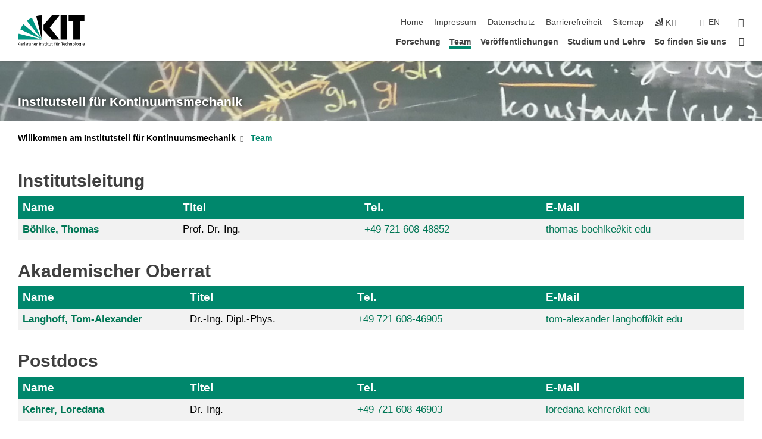

--- FILE ---
content_type: text/html; charset=UTF-8
request_url: https://www.itm.kit.edu/cm/287.php?sort_table=3970&sort_field=titel&sort_order=SORT_ASC
body_size: 10983
content:
<!DOCTYPE html>
<html class="no-js" lang="de-de">

    <head><!-- PageID 287 -->        <meta charset="utf-8">
<meta http-equiv="X-UA-Compatible" content="IE=edge">
<meta name="format-detection" content="telephone=no">
<meta name="viewport" content="width=device-width, initial-scale=1.0">
<meta name="theme-color" content="#009682">
<link rel="search" type="application/opensearchdescription+xml" href="https://www.kit.edu/opensearch.xml" title="KIT Search" />

<link rel="stylesheet" href="https://static.scc.kit.edu/fancybox/dist/jquery.fancybox.min.css" />
<link rel="stylesheet" href="https://static.scc.kit.edu/kit-2020/fontawesome/css/all.min.css">

<link rel="stylesheet" type="text/css" href="/cm/1054.php" />

<link rel="stylesheet" type="text/css" href="/cm/1049.php.css">
            







<link rel="alternate" href="/cm/287.php" hreflang="de-DE">
<link rel="alternate" href="/cm/english/287.php" hreflang="en-US">
<meta name="author" content="Ariane van Elst" />
<meta name="DC.Creator" content="Ariane van Elst" />
<meta name="DC.Date" content="04.12.2025 15:19" />
<meta name="DC.Publisher" content="Ariane van Elst" />
<meta name="DC.Contributor" content="Ariane van Elst" />
<meta name="DC.Identifier" content="" />
<meta name="DC.Language" content="de-de" />
<meta name="DC.Relation" content="" />
<meta name="DC.Type" content="Text" />
<meta name="DC.Format" content="text/html" />
<meta name="DC.Coverage" content="KIT" />
<meta name="DC.Rights" content="Alle Rechte liegen beim Autor siehe Impressum" />

    <meta name="description" content="" />
    <meta name="Keywords" content="" />
    <!-- <meta http-equiv="cleartype" content="on" /> -->
    

<meta name="KIT.visibility" content="external" />
<link rel="shortcut icon" type="image/x-icon" href="/cm/img/ITM_Logo_Icon.ico" />










<script src="https://static.scc.kit.edu/kit-2020/js/legacy-compat.js"></script>
<script src="https://static.scc.kit.edu/kit-2020/js/jquery-3.4.1.min.js"></script>
<script src="https://static.scc.kit.edu/kit-2020/js/main.js"></script>
<script src="https://static.scc.kit.edu/kit-2020/js/kit.js"></script>
<script src="https://static.scc.kit.edu/fancybox/dist/jquery.fancybox.min.js"></script>


    <base target="_top" />
    <script src="/cm/1053.js"></script>







<a name="top" id="top"></a>
 
        
        <script>document.documentElement.classList.remove('no-js');</script>
        <meta name="projguid" content="BBE60AD8F5414A79917756281C4B7886" />
        <meta name="pageguid" content="F64AFC2F699044AAA82A61DB42B25F57" />
        <meta name="is_public" content="true" />
                
        
                
                        <meta name="DC.Title" content="Team" /><title>Team</title>        
        
    </head>
    <body  class="oe-page" vocab="http://schema.org/" typeof="WebPage">
        
        

    
    
    
    
    
    
    
    
    
    
    
    
    
    
    
    
    
    
    
    
    
    
    
    
    
    
    
    
    
        <header class="page-header">
            <div class="content-wrap">
            
                <div class="logo"><a href="https://www.kit.edu" title="KIT-Homepage"><svg xmlns="http://www.w3.org/2000/svg" viewBox="0 0 196.18 90.32" width="196.18px" height="90.32px" x="0px" y="0px" role="img" aria-labelledby="kit-logo-alt-title">
  <title id="kit-logo-alt-title">KIT - Karlsruher Institut für Technologie</title>
<defs>
<style>.cls-1,.cls-2,.cls-3{fill-rule:evenodd;}.cls-2{fill:#fff;}.cls-3{fill:#009682;}</style></defs>
<path class="cls-1" d="M195.75.47h-46.3V16.23H163V70.59h19.22V16.23h13.54V.47ZM144.84,70.52H125.62V.47h19.22V70.52Zm-22.46,0H101L75.58,43.23V27.61L100.2.39h22L93.87,35.67l28.51,34.85Z" transform="translate(0 -0.39)"></path>
<polygon class="cls-2" points="70.97 70.13 70.97 70.13 70.97 70.13 70.97 70.13 70.97 70.13"></polygon>
<polygon class="cls-2" points="70.97 70.13 70.97 70.13 70.97 70.13 70.97 70.13 70.97 70.13"></polygon>
<path class="cls-3" d="M16.18,26.1A68.63,68.63,0,0,0,6.89,40.71L71,70.52,16.18,26.1Z" transform="translate(0 -0.39)"></path>
<path class="cls-3" d="M71,70.52,41.09,7A69.32,69.32,0,0,0,26.4,16L71,70.52Z" transform="translate(0 -0.39)"></path>
<path class="cls-1" d="M71,70.52,71,.47h-.58a70.22,70.22,0,0,0-16.55,2L71,70.52Z" transform="translate(0 -0.39)"></path>
<polygon class="cls-2" points="70.97 70.13 70.97 70.13 70.97 70.13 70.97 70.13 70.97 70.13 70.97 70.13"></polygon>
<polygon class="cls-2" points="70.97 70.13 70.97 70.13 70.97 70.13 70.97 70.13 70.97 70.13 70.97 70.13"></polygon>
<path class="cls-3" d="M2.28,53.38A70.75,70.75,0,0,0,.05,70.52H71L2.28,53.38Z" transform="translate(0 -0.39)"></path>

<g class="logo-text">

<polygon points="0 87.54 1.25 87.54 1.25 83.28 5.13 87.54 6.95 87.54 2.53 82.95 6.63 78.83 4.97 78.83 1.25 82.67 1.25 78.83 0 78.83 0 87.54 0 87.54"></polygon>
<path d="M8.44,83A2.47,2.47,0,0,1,9,82.68a2.87,2.87,0,0,1,.64-.23,3,3,0,0,1,.67-.08,1.88,1.88,0,0,1,.92.19,1,1,0,0,1,.5.55,2.5,2.5,0,0,1,.15.92H10.61a5.19,5.19,0,0,0-.77.06,4.2,4.2,0,0,0-.79.22,2.55,2.55,0,0,0-.71.38,2.05,2.05,0,0,0-.5.6,2,2,0,0,0-.19.83A2.12,2.12,0,0,0,8,87.23a1.71,1.71,0,0,0,.82.65,3.25,3.25,0,0,0,1.22.21,2.66,2.66,0,0,0,.72-.1,2.2,2.2,0,0,0,.56-.24,2.89,2.89,0,0,0,.42-.32,3.29,3.29,0,0,0,.27-.31h0v.82h1.1a1.47,1.47,0,0,1,0-.25,3.9,3.9,0,0,1,0-.4c0-.16,0-.36,0-.6V84.06a3.5,3.5,0,0,0-.26-1.46,1.78,1.78,0,0,0-.83-.88,3.09,3.09,0,0,0-1.47-.3,4.11,4.11,0,0,0-1.13.17,4.19,4.19,0,0,0-1,.43l.06,1Zm3.42,2.45a1.81,1.81,0,0,1-.2.85,1.57,1.57,0,0,1-.6.6,2,2,0,0,1-1,.22,1.23,1.23,0,0,1-.42-.07,1.5,1.5,0,0,1-.38-.19A1,1,0,0,1,9,86.55a.94.94,0,0,1-.11-.45.88.88,0,0,1,.17-.55,1.22,1.22,0,0,1,.42-.36,2.27,2.27,0,0,1,.57-.2,3.05,3.05,0,0,1,.57-.09,4.36,4.36,0,0,1,.48,0h.37l.38,0v.56Z" transform="translate(0 -0.39)"></path>
<path d="M14.94,87.94h1.18V85a4.09,4.09,0,0,1,.21-1.38,2,2,0,0,1,.6-.89,1.38,1.38,0,0,1,.92-.32,1.77,1.77,0,0,1,.32,0,2,2,0,0,1,.33.09v-1l-.23-.05-.25,0-.29,0a1.76,1.76,0,0,0-.67.15,2,2,0,0,0-.57.4,1.87,1.87,0,0,0-.42.59h0v-1h-1.1v6.37Z" transform="translate(0 -0.39)"></path>
<polygon points="19.87 87.54 21.05 87.54 21.05 78.19 19.87 78.19 19.87 87.54 19.87 87.54"></polygon>
<path d="M22.58,87.74a2.93,2.93,0,0,0,.85.28,5.46,5.46,0,0,0,.9.07,2.87,2.87,0,0,0,.83-.12,2.27,2.27,0,0,0,.71-.36,1.75,1.75,0,0,0,.49-.62,1.91,1.91,0,0,0,.19-.89,1.61,1.61,0,0,0-.15-.73,1.58,1.58,0,0,0-.4-.52,3.29,3.29,0,0,0-.53-.36l-.59-.28a4.54,4.54,0,0,1-.54-.26,1.31,1.31,0,0,1-.39-.34.8.8,0,0,1-.16-.46.71.71,0,0,1,.16-.44.89.89,0,0,1,.41-.25,1.64,1.64,0,0,1,.56-.09l.27,0,.35.07.35.11a1.06,1.06,0,0,1,.26.12l.1-1c-.23-.07-.46-.12-.69-.17a4.66,4.66,0,0,0-.77-.08,2.8,2.8,0,0,0-.88.13,1.91,1.91,0,0,0-.71.36,1.52,1.52,0,0,0-.48.61,2.06,2.06,0,0,0-.17.86,1.34,1.34,0,0,0,.15.66,1.69,1.69,0,0,0,.39.49,5.07,5.07,0,0,0,.54.36l.59.29.54.29a1.62,1.62,0,0,1,.39.33.64.64,0,0,1,.15.43.79.79,0,0,1-.39.71,1.32,1.32,0,0,1-.39.15,1.48,1.48,0,0,1-.41,0,2.58,2.58,0,0,1-.43,0,3.06,3.06,0,0,1-.53-.15,2.59,2.59,0,0,1-.5-.25l-.07,1Z" transform="translate(0 -0.39)"></path>
<path d="M27.9,87.94h1.17V85a4.34,4.34,0,0,1,.22-1.38,1.9,1.9,0,0,1,.6-.89,1.38,1.38,0,0,1,.92-.32,1.77,1.77,0,0,1,.32,0,2,2,0,0,1,.33.09v-1l-.23-.05-.25,0-.3,0a1.76,1.76,0,0,0-.66.15,2.23,2.23,0,0,0-.58.4,2.26,2.26,0,0,0-.42.59h0v-1H27.9v6.37Z" transform="translate(0 -0.39)"></path>
<path d="M38.31,81.57H37.14v3A4.35,4.35,0,0,1,37,85.58a2.31,2.31,0,0,1-.35.83,1.72,1.72,0,0,1-.6.54,1.8,1.8,0,0,1-.87.19,1.31,1.31,0,0,1-.8-.29A1.37,1.37,0,0,1,34,86.1a4.37,4.37,0,0,1-.12-1.23v-3.3H32.68v3.79a3.94,3.94,0,0,0,.25,1.46,1.93,1.93,0,0,0,.79.94,2.5,2.5,0,0,0,1.35.33,2.7,2.7,0,0,0,.85-.14,2.24,2.24,0,0,0,.73-.4,1.76,1.76,0,0,0,.5-.62h0v1h1.13V81.57Z" transform="translate(0 -0.39)"></path>
<path d="M40.23,87.94h1.18V85a4.93,4.93,0,0,1,.11-1.06,2.84,2.84,0,0,1,.35-.83,1.67,1.67,0,0,1,.61-.54,2.06,2.06,0,0,1,.86-.19,1.34,1.34,0,0,1,.81.29,1.44,1.44,0,0,1,.42.75,5.32,5.32,0,0,1,.12,1.23v3.3h1.17V84.16a3.62,3.62,0,0,0-.25-1.47,2,2,0,0,0-.78-.94,2.69,2.69,0,0,0-1.35-.33,2.75,2.75,0,0,0-1.2.28,2.19,2.19,0,0,0-.85.78h0v-3.9H40.23v9.36Z" transform="translate(0 -0.39)"></path>
<path d="M52.67,86.5a2,2,0,0,1-.32.2,3.63,3.63,0,0,1-.48.21,3.41,3.41,0,0,1-.57.16,2.44,2.44,0,0,1-.59.07,2.15,2.15,0,0,1-.8-.15,2.29,2.29,0,0,1-.67-.44,2.1,2.1,0,0,1-.46-.67,2.2,2.2,0,0,1-.17-.86h4.54A5.88,5.88,0,0,0,53,83.59a3.41,3.41,0,0,0-.46-1.14,2.26,2.26,0,0,0-.87-.75,3.11,3.11,0,0,0-1.33-.28,3.21,3.21,0,0,0-1.23.24,2.74,2.74,0,0,0-.94.67,2.87,2.87,0,0,0-.6,1,4.05,4.05,0,0,0-.22,1.29,4.87,4.87,0,0,0,.2,1.42,2.85,2.85,0,0,0,.6,1.08,2.59,2.59,0,0,0,1,.7,3.87,3.87,0,0,0,1.47.25,5.64,5.64,0,0,0,.89-.07,5.74,5.74,0,0,0,.63-.16l.49-.18V86.5Zm-4.06-2.36a2.9,2.9,0,0,1,.14-.62,2,2,0,0,1,.32-.57,1.51,1.51,0,0,1,.51-.42,1.84,1.84,0,0,1,.74-.16,1.74,1.74,0,0,1,.67.14,1.36,1.36,0,0,1,.5.38,1.57,1.57,0,0,1,.31.57,2.15,2.15,0,0,1,.11.68Z" transform="translate(0 -0.39)"></path>
<path d="M54.65,87.94h1.18V85A4.09,4.09,0,0,1,56,83.66a2,2,0,0,1,.61-.89,1.33,1.33,0,0,1,.91-.32,1.77,1.77,0,0,1,.32,0,2,2,0,0,1,.33.09v-1L58,81.46l-.24,0-.3,0a1.76,1.76,0,0,0-.67.15,2,2,0,0,0-.57.4,1.87,1.87,0,0,0-.42.59h0v-1h-1.1v6.37Z" transform="translate(0 -0.39)"></path>
<polygon points="63.02 87.54 64.26 87.54 64.26 78.83 63.02 78.83 63.02 87.54 63.02 87.54"></polygon>
<path d="M66.3,87.94h1.17V85a4.35,4.35,0,0,1,.12-1.06,2.39,2.39,0,0,1,.35-.83,1.72,1.72,0,0,1,.6-.54,2.14,2.14,0,0,1,.87-.19,1.28,1.28,0,0,1,.8.29,1.37,1.37,0,0,1,.42.75,4.78,4.78,0,0,1,.13,1.23v3.3h1.17V84.16a3.8,3.8,0,0,0-.25-1.47,2,2,0,0,0-.78-.94,2.76,2.76,0,0,0-1.36-.33,2.7,2.7,0,0,0-.85.14A2.58,2.58,0,0,0,68,82a1.88,1.88,0,0,0-.5.62h0v-1H66.3v6.37Z" transform="translate(0 -0.39)"></path>
<path d="M73.32,87.74a2.83,2.83,0,0,0,.85.28,5.26,5.26,0,0,0,.89.07,2.82,2.82,0,0,0,.83-.12,2.27,2.27,0,0,0,.71-.36,1.9,1.9,0,0,0,.5-.62,2,2,0,0,0,.18-.89,1.61,1.61,0,0,0-.15-.73,1.69,1.69,0,0,0-.39-.52,3.38,3.38,0,0,0-.54-.36l-.59-.28c-.19-.08-.37-.17-.54-.26a1.45,1.45,0,0,1-.39-.34.73.73,0,0,1-.15-.46.65.65,0,0,1,.15-.44,1,1,0,0,1,.41-.25,1.69,1.69,0,0,1,.56-.09l.27,0,.35.07a2.89,2.89,0,0,1,.35.11,1.14,1.14,0,0,1,.27.12l.1-1c-.23-.07-.47-.12-.7-.17a4.55,4.55,0,0,0-.77-.08,2.8,2.8,0,0,0-.88.13,1.91,1.91,0,0,0-.71.36,1.72,1.72,0,0,0-.48.61,2.06,2.06,0,0,0-.17.86,1.34,1.34,0,0,0,.15.66,1.57,1.57,0,0,0,.4.49,4.1,4.1,0,0,0,.53.36l.59.29c.2.1.38.19.54.29a1.44,1.44,0,0,1,.39.33.71.71,0,0,1,.16.43.83.83,0,0,1-.12.43.75.75,0,0,1-.28.28,1.32,1.32,0,0,1-.39.15,1.48,1.48,0,0,1-.41,0,2.58,2.58,0,0,1-.43,0,2.74,2.74,0,0,1-.52-.15,3,3,0,0,1-.51-.25l-.06,1Z" transform="translate(0 -0.39)"></path>
<path d="M82,81.57H80.33V79.73l-1.17.37v1.47H77.72v1h1.44v3.72a2.07,2.07,0,0,0,.24,1.05,1.45,1.45,0,0,0,.67.6,2.55,2.55,0,0,0,1.05.2,2.35,2.35,0,0,0,.54-.06l.46-.12v-1a1.7,1.7,0,0,1-.33.15,1.37,1.37,0,0,1-.47.07,1,1,0,0,1-.5-.13.92.92,0,0,1-.35-.38,1.33,1.33,0,0,1-.14-.63V82.52H82v-1Z" transform="translate(0 -0.39)"></path>
<path d="M83.57,87.94h1.17V81.57H83.57v6.37Zm1.24-9.11H83.49v1.32h1.32V78.83Z" transform="translate(0 -0.39)"></path>
<path d="M90.19,81.57H88.51V79.73l-1.17.37v1.47H85.9v1h1.44v3.72a2.07,2.07,0,0,0,.24,1.05,1.4,1.4,0,0,0,.67.6,2.55,2.55,0,0,0,1,.2,2.42,2.42,0,0,0,.54-.06l.45-.12v-1a1.43,1.43,0,0,1-.79.22A.93.93,0,0,1,89,87a.86.86,0,0,1-.35-.38,1.33,1.33,0,0,1-.14-.63V82.52h1.68v-1Z" transform="translate(0 -0.39)"></path>
<path d="M97.22,81.57H96.05v3a4.35,4.35,0,0,1-.12,1.06,2.31,2.31,0,0,1-.35.83A1.72,1.72,0,0,1,95,87a1.8,1.8,0,0,1-.87.19,1.33,1.33,0,0,1-.8-.29,1.37,1.37,0,0,1-.42-.75,4.37,4.37,0,0,1-.12-1.23v-3.3H91.59v3.79a3.94,3.94,0,0,0,.25,1.46,2,2,0,0,0,.79.94,2.5,2.5,0,0,0,1.35.33,2.7,2.7,0,0,0,.85-.14,2.24,2.24,0,0,0,.73-.4,1.76,1.76,0,0,0,.5-.62h0v1h1.13V81.57Z" transform="translate(0 -0.39)"></path>
<path d="M102.53,81.57h-1.69V79.73l-1.17.37v1.47H98.23v1h1.44v3.72a2.07,2.07,0,0,0,.24,1.05,1.45,1.45,0,0,0,.67.6,2.59,2.59,0,0,0,1,.2,2.35,2.35,0,0,0,.54-.06l.46-.12v-1a1.7,1.7,0,0,1-.33.15,1.33,1.33,0,0,1-.47.07,1,1,0,0,1-.5-.13,1,1,0,0,1-.35-.38,1.33,1.33,0,0,1-.14-.63V82.52h1.69v-1Z" transform="translate(0 -0.39)"></path>
<path d="M108.16,87.94h1.17V82.52H111v-1h-1.69v-.68a3.7,3.7,0,0,1,0-.6,1.23,1.23,0,0,1,.15-.48.81.81,0,0,1,.34-.32,1.48,1.48,0,0,1,.61-.11h.3l.26.06,0-1-.37,0-.42,0a2.69,2.69,0,0,0-1.06.18,1.49,1.49,0,0,0-.66.52,2.13,2.13,0,0,0-.32.8,5,5,0,0,0-.09,1.06v.58h-1.5v1h1.5v5.42Z" transform="translate(0 -0.39)"></path>
<path d="M113.39,80.6h1.17V79.35h-1.17V80.6Zm2,0h1.17V79.35h-1.17V80.6Zm2.37,1h-1.18v3a4.37,4.37,0,0,1-.11,1.06,2.5,2.5,0,0,1-.35.83,1.67,1.67,0,0,1-.61.54,1.79,1.79,0,0,1-.86.19,1.34,1.34,0,0,1-.81-.29,1.51,1.51,0,0,1-.42-.75,5.26,5.26,0,0,1-.12-1.23v-3.3h-1.17v3.79a3.75,3.75,0,0,0,.25,1.46,2,2,0,0,0,.78.94,2.5,2.5,0,0,0,1.35.33,2.72,2.72,0,0,0,.86-.14,2.47,2.47,0,0,0,.73-.4,1.88,1.88,0,0,0,.5-.62h0v1h1.14V81.57Z" transform="translate(0 -0.39)"></path>
<path d="M119.73,87.94h1.17V85a4.34,4.34,0,0,1,.22-1.38,1.9,1.9,0,0,1,.6-.89,1.38,1.38,0,0,1,.92-.32,1.77,1.77,0,0,1,.32,0,2,2,0,0,1,.33.09v-1l-.24-.05-.24,0-.3,0a1.76,1.76,0,0,0-.66.15,2.23,2.23,0,0,0-.58.4,2.26,2.26,0,0,0-.42.59h0v-1h-1.1v6.37Z" transform="translate(0 -0.39)"></path>
<polygon points="129.83 87.54 131.08 87.54 131.08 79.93 133.78 79.93 133.78 78.83 127.12 78.83 127.12 79.93 129.83 79.93 129.83 87.54 129.83 87.54"></polygon>
<path d="M138.8,86.5a1.52,1.52,0,0,1-.31.2,3.63,3.63,0,0,1-.48.21,3.41,3.41,0,0,1-.57.16,2.46,2.46,0,0,1-.6.07,2.09,2.09,0,0,1-.79-.15,2.16,2.16,0,0,1-.67-.44,2,2,0,0,1-.46-.67,2.2,2.2,0,0,1-.17-.86h4.54a7.08,7.08,0,0,0-.14-1.43,3.23,3.23,0,0,0-.47-1.14,2.23,2.23,0,0,0-.86-.75,3.13,3.13,0,0,0-1.34-.28,3.16,3.16,0,0,0-1.22.24,2.65,2.65,0,0,0-.94.67,2.75,2.75,0,0,0-.61,1,3.79,3.79,0,0,0-.21,1.29,4.56,4.56,0,0,0,.2,1.42,2.85,2.85,0,0,0,.6,1.08,2.52,2.52,0,0,0,1,.7,3.81,3.81,0,0,0,1.46.25,4.67,4.67,0,0,0,1.53-.23l.48-.18V86.5Zm-4.05-2.36a2.9,2.9,0,0,1,.14-.62,1.78,1.78,0,0,1,.32-.57,1.51,1.51,0,0,1,.51-.42,1.8,1.8,0,0,1,.74-.16,1.74,1.74,0,0,1,.67.14,1.45,1.45,0,0,1,.5.38,1.74,1.74,0,0,1,.31.57,2.15,2.15,0,0,1,.1.68Z" transform="translate(0 -0.39)"></path>
<path d="M144.93,81.67l-.41-.12a4,4,0,0,0-.5-.09,4.75,4.75,0,0,0-.51,0,3.75,3.75,0,0,0-1.33.25,3.06,3.06,0,0,0-1,.69,3,3,0,0,0-.66,1.06,3.59,3.59,0,0,0-.23,1.34,3.73,3.73,0,0,0,.23,1.29,3.2,3.2,0,0,0,.67,1,3.05,3.05,0,0,0,1,.72,3.35,3.35,0,0,0,1.32.27l.46,0a3,3,0,0,0,.51-.08,2.24,2.24,0,0,0,.5-.16l-.08-1a3,3,0,0,1-.4.2,3.6,3.6,0,0,1-.44.12,2.15,2.15,0,0,1-.43,0,2.24,2.24,0,0,1-.8-.14,1.69,1.69,0,0,1-.59-.37,1.93,1.93,0,0,1-.41-.54,2.54,2.54,0,0,1-.24-.65,3.23,3.23,0,0,1-.08-.68,2.91,2.91,0,0,1,.14-.89,2.41,2.41,0,0,1,.4-.76,1.87,1.87,0,0,1,.64-.54,2,2,0,0,1,.87-.2,2.72,2.72,0,0,1,.61.07,2.81,2.81,0,0,1,.66.21l.1-1Z" transform="translate(0 -0.39)"></path>
<path d="M146.26,87.94h1.17V85a4.93,4.93,0,0,1,.11-1.06,2.61,2.61,0,0,1,.36-.83,1.64,1.64,0,0,1,.6-.54,2.07,2.07,0,0,1,.87-.19,1.33,1.33,0,0,1,.8.29,1.37,1.37,0,0,1,.42.75,4.82,4.82,0,0,1,.12,1.23v3.3h1.18V84.16a3.79,3.79,0,0,0-.26-1.47,1.91,1.91,0,0,0-.78-.94,2.8,2.8,0,0,0-2.54,0,2.13,2.13,0,0,0-.85.78h0v-3.9h-1.17v9.36Z" transform="translate(0 -0.39)"></path>
<path d="M153.81,87.94H155V85a4.35,4.35,0,0,1,.12-1.06,2.39,2.39,0,0,1,.35-.83,1.72,1.72,0,0,1,.6-.54,2.1,2.1,0,0,1,.87-.19,1.28,1.28,0,0,1,.8.29,1.37,1.37,0,0,1,.42.75,4.78,4.78,0,0,1,.13,1.23v3.3h1.17V84.16a3.8,3.8,0,0,0-.25-1.47,1.93,1.93,0,0,0-.79-.94,2.82,2.82,0,0,0-2.2-.19,2.58,2.58,0,0,0-.73.4,1.88,1.88,0,0,0-.5.62h0v-1h-1.14v6.37Z" transform="translate(0 -0.39)"></path>
<path d="M160.94,84.76a3.73,3.73,0,0,0,.23,1.29,3.2,3.2,0,0,0,.67,1,3.05,3.05,0,0,0,1,.72,3.35,3.35,0,0,0,1.32.27,3.26,3.26,0,0,0,1.31-.27,2.86,2.86,0,0,0,1-.72,3.2,3.2,0,0,0,.67-1,4,4,0,0,0,.24-1.29,3.8,3.8,0,0,0-.24-1.34,3.09,3.09,0,0,0-.65-1.06,3.21,3.21,0,0,0-1-.69,3.65,3.65,0,0,0-1.32-.25,3.75,3.75,0,0,0-1.33.25,3.28,3.28,0,0,0-1,.69,3.12,3.12,0,0,0-.66,1.06,3.8,3.8,0,0,0-.23,1.34Zm1.25,0a2.9,2.9,0,0,1,.13-.89,2.6,2.6,0,0,1,.39-.76,1.8,1.8,0,0,1,1.47-.74,1.89,1.89,0,0,1,.84.2,2,2,0,0,1,.62.54,2.6,2.6,0,0,1,.39.76,2.91,2.91,0,0,1,.14.89,3.23,3.23,0,0,1-.08.68,2.52,2.52,0,0,1-.23.65,2.07,2.07,0,0,1-.39.54,1.62,1.62,0,0,1-.55.37,1.91,1.91,0,0,1-.74.14,2,2,0,0,1-.74-.14,1.76,1.76,0,0,1-.56-.37,2.07,2.07,0,0,1-.39-.54,3,3,0,0,1-.23-.65,3.21,3.21,0,0,1-.07-.68Z" transform="translate(0 -0.39)"></path>
<polygon points="169.06 87.54 170.24 87.54 170.24 78.19 169.06 78.19 169.06 87.54 169.06 87.54"></polygon>
<path d="M171.89,84.76a3.73,3.73,0,0,0,.23,1.29,3.2,3.2,0,0,0,.67,1,3.05,3.05,0,0,0,1,.72,3.35,3.35,0,0,0,1.32.27,3.26,3.26,0,0,0,1.31-.27,2.86,2.86,0,0,0,1-.72,3.2,3.2,0,0,0,.67-1,3.73,3.73,0,0,0,.23-1.29,3.59,3.59,0,0,0-.23-1.34,3,3,0,0,0-.66-1.06,3.06,3.06,0,0,0-1-.69,3.65,3.65,0,0,0-1.32-.25,3.75,3.75,0,0,0-1.33.25,3.17,3.17,0,0,0-1,.69,3,3,0,0,0-.66,1.06,3.8,3.8,0,0,0-.23,1.34Zm1.24,0a2.91,2.91,0,0,1,.14-.89,2.6,2.6,0,0,1,.39-.76,1.93,1.93,0,0,1,.63-.54,1.89,1.89,0,0,1,.84-.2,1.93,1.93,0,0,1,.84.2,2,2,0,0,1,.62.54,2.6,2.6,0,0,1,.39.76,2.91,2.91,0,0,1,.14.89,3.23,3.23,0,0,1-.08.68,2.52,2.52,0,0,1-.23.65,2.07,2.07,0,0,1-.39.54,1.62,1.62,0,0,1-.55.37,2,2,0,0,1-1.48,0,1.66,1.66,0,0,1-.56-.37,2.07,2.07,0,0,1-.39-.54,3,3,0,0,1-.23-.65,3.23,3.23,0,0,1-.08-.68Z" transform="translate(0 -0.39)"></path>
<path d="M185.49,81.57h-1.08v1h0a1.85,1.85,0,0,0-.45-.59,1.78,1.78,0,0,0-.68-.37,3.06,3.06,0,0,0-1-.14,2.82,2.82,0,0,0-1,.2,2.69,2.69,0,0,0-.8.52,3,3,0,0,0-.56.77,3.62,3.62,0,0,0-.34.92,4.6,4.6,0,0,0-.11,1,4.16,4.16,0,0,0,.17,1.18,3,3,0,0,0,.51,1,2.4,2.4,0,0,0,.85.69,2.75,2.75,0,0,0,1.19.26,3.09,3.09,0,0,0,.8-.11,2.58,2.58,0,0,0,.74-.33,2.06,2.06,0,0,0,.59-.55h0v.63a2.58,2.58,0,0,1-.24,1.16,1.64,1.64,0,0,1-.67.75,2,2,0,0,1-1.06.27,5.6,5.6,0,0,1-.6,0,5.12,5.12,0,0,1-.54-.1l-.54-.18-.62-.26-.12,1.08a7.74,7.74,0,0,0,.89.27,4.17,4.17,0,0,0,.73.13,4.87,4.87,0,0,0,.66,0,4.24,4.24,0,0,0,1.87-.36,2.3,2.3,0,0,0,1.07-1,3.6,3.6,0,0,0,.34-1.65V81.57Zm-3,5.42a1.5,1.5,0,0,1-.74-.18,1.76,1.76,0,0,1-.56-.49,2.41,2.41,0,0,1-.35-.72,3,3,0,0,1-.12-.86,3,3,0,0,1,.07-.66,2.4,2.4,0,0,1,.21-.64,2.06,2.06,0,0,1,.35-.55,1.7,1.7,0,0,1,.5-.38,1.63,1.63,0,0,1,.64-.14,1.81,1.81,0,0,1,.82.2,1.83,1.83,0,0,1,.58.53,2.45,2.45,0,0,1,.34.79,3.56,3.56,0,0,1,.12.94,2.55,2.55,0,0,1-.14.84,2.31,2.31,0,0,1-.38.69,1.78,1.78,0,0,1-.59.46,1.66,1.66,0,0,1-.75.17Z" transform="translate(0 -0.39)"></path>
<path d="M187.57,87.94h1.17V81.57h-1.17v6.37Zm1.24-9.11h-1.32v1.32h1.32V78.83Z" transform="translate(0 -0.39)"></path>
<path d="M195.69,86.5a1.64,1.64,0,0,1-.32.2,3.13,3.13,0,0,1-.48.21,3.58,3.58,0,0,1-.56.16,2.46,2.46,0,0,1-.6.07,2.09,2.09,0,0,1-.79-.15,2.16,2.16,0,0,1-.67-.44,2,2,0,0,1-.46-.67,2.2,2.2,0,0,1-.17-.86h4.54a7.08,7.08,0,0,0-.14-1.43,3.43,3.43,0,0,0-.47-1.14,2.19,2.19,0,0,0-.87-.75,3.08,3.08,0,0,0-1.33-.28,3.25,3.25,0,0,0-1.23.24,2.7,2.7,0,0,0-.93.67,2.75,2.75,0,0,0-.61,1,3.79,3.79,0,0,0-.21,1.29,4.88,4.88,0,0,0,.19,1.42,3,3,0,0,0,.61,1.08,2.55,2.55,0,0,0,1,.7,3.9,3.9,0,0,0,1.47.25,5.44,5.44,0,0,0,.89-.07,6,6,0,0,0,.64-.16l.48-.18V86.5Zm-4.05-2.36a2.4,2.4,0,0,1,.14-.62,2,2,0,0,1,.31-.57,1.66,1.66,0,0,1,.52-.42,1.8,1.8,0,0,1,.74-.16,1.78,1.78,0,0,1,.67.14,1.45,1.45,0,0,1,.5.38,1.55,1.55,0,0,1,.3.57,2.15,2.15,0,0,1,.11.68Z" transform="translate(0 -0.39)"></path>
</g>
</svg>
 </a></div>
            
            
                <div class="navigation">
                    <button class="burger"><svg class="burger-icon" xmlns="http://www.w3.org/2000/svg" xmlns:xlink="http://www.w3.org/1999/xlink" x="0px" y="0px" viewBox="0 0 300 274.5" width="300px" height="274.5px">
    <rect class="burger-top" y="214.4" width="300" height="60.1"/>
    <rect class="burger-middle" y="107.2" width="300" height="60.1"/>
    <rect class="burger-bottom" y="0" width="300" height="60.1"/>
</svg></button>
                    <a id="logo_oe_name" href="/cm/index.php">Institutsteil für Kontinuumsmechanik</a>
                    <div class="navigation-meta">
                        <ul class="navigation-meta-links">
                            <li aria-label="Navigation überspringen"><a href="#main_content" class="skip_navigation" tabindex="1" accesskey="2">Navigation überspringen</a></li>

                            <li><a accesskey="1" title="Startseite" href="/cm/index.php">Home</a></li>
<li><a accesskey="8" href="/cm/1064.php">Impressum</a></li>

<li><a href="/cm/datenschutz.php">Datenschutz</a></li>

<li><a href="https://www.kit.edu/redirect.php?page=barriere&lang=DEU" target="\#A4636DEABB59442D84DAA4CDE1C05730">Barrierefreiheit</a></li>

<li><a accesskey="3" href="/cm/1065.php">Sitemap</a></li>

                            
                            <li><a href="https://www.kit.edu" title="KIT-Homepage"><span class="svg-icon"><svg xmlns="http://www.w3.org/2000/svg" xmlns:xlink="http://www.w3.org/1999/xlink" x="0px" y="0px" viewBox="0 0 299.4 295.7" width="299.4px" height="295.7px" role="img"><title></title><polygon points="299.3,295.7 299.3,295.6 299.3,295.6 "/><polygon points="299.3,295.6 299.3,295.6 299.3,295.6 "/><path d="M67.9,108.1c-15.6,18.9-28.8,39.6-39.3,61.7l270.6,125.9L67.9,108.1z"/><path d="M299.2,295.6L173,27.2c-22.2,10.2-43,23.1-62,38.4l188.3,230.1L299.2,295.6z"/><polygon points="299.3,295.6 299.3,295.6 299.3,295.6 299.3,295.5 "/><polygon points="299.3,295.6 299.3,295.6 299.3,295.6 299.3,295.5 "/><path d="M9.3,223.2c-6.1,23.7-9.2,48-9.3,72.5h299.2L9.3,223.2z"/><path d="M299.3,295.6l0.1-295.6c-0.8,0-1.5-0.1-2.2-0.1c-23.6,0-47,2.8-69.9,8.4L299.3,295.6L299.3,295.6z"/></svg></span><span>KIT</span></a></li>
                            
                        </ul>
                        <div class="navigation-language"><ul><li><a hreflang="en" href="/cm/english/287.php">en</a></li></ul></div>                        <div class="navigation-search">
                            <div class="search-form">
                                <form action="https://www.itm.kit.edu/cm/3614.php">
                                    <input id="meta_search_input" type="search" name="searchquery" placeholder="suchen" aria-label="suchen" size="1" required="required"/>
                                    <input name="local_search" type="hidden" value="true">                                    <button><span>suchen</span></button>
                                </form>
                            </div><a id="meta_search_label" role="switch" aria-checked="false" class="search-trigger" title="suchen" href="#"><span>suchen</span></a>
                        </div>
                                            </div>
                    <nav class="navigation-main">
                        <ul class="navigation-l1"><li class="single "><a href="/cm/288.php">Forschung</a><div class="dropdown"><ul class="navigation-breadcrumb"><li class="home"><button><span>Start</span></button></li><li><span>Forschung</span></li></ul><a class="parent" href="/cm/288.php">Forschung</a><ul class="navigation-l2"><li class=""><a href="/cm/286.php">Laborausstattung</a></li></ul></div></li><li class="active "><a href="/cm/287.php">Team</a></li><li class=""><a href="/cm/292.php">Veröffentlichungen</a></li><li class="flyout "><a href="/cm/289.php">Studium und Lehre</a><div class="dropdown"><ul class="navigation-breadcrumb"><li class="home"><button><span>Start</span></button></li><li><span>Studium und Lehre</span></li></ul><a class="parent" href="/cm/289.php">Studium und Lehre</a><ul class="navigation-l2"><li class=""><a href="/cm/5772.php">Vorlesungen</a></li><li class=""><a href="/cm/290.php">Prüfungen</a></li><li class="has-submenu "><a href="/cm/5771.php">Abschlussarbeiten</a><div class="submenu"><ul class="navigation-breadcrumb"><li class="home"><button><span>Start</span></button></li><li><button>Studium und Lehre</button></li><li><span>Abschlussarbeiten</span></li></ul><a class="parent" href="/cm/5771.php">Abschlussarbeiten</a><ul class="navigation-l3"><li class=""><a href="/cm/5742.php">Offene Bachelor-/Masterarbeiten</a></li><li class=""><a href="/cm/Bachelor_Masterarbeiten.php">Abgeschlossene Bachelor-/Masterarbeiten</a></li></ul></div></li></ul></div></li><li class=""><a href="/cm/Besucherinformation.php">So finden Sie uns</a></li><li class="home"><a href="/cm/index.php" title="Startseite"><span>Startseite</span></a></li></ul>                    </nav>
                    <ul class="side-widgets">
                        <li class="meta"><a accesskey="1" title="Startseite" href="/cm/index.php">Home</a></li>
<li class="meta"><a accesskey="8" href="/cm/1064.php">Impressum</a></li>

<li class="meta"><a href="/cm/datenschutz.php">Datenschutz</a></li>

<li class="meta"><a href="https://www.kit.edu/redirect.php?page=barriere&lang=DEU" target="\#A4636DEABB59442D84DAA4CDE1C05730">Barrierefreiheit</a></li>

<li class="meta"><a accesskey="3" href="/cm/1065.php">Sitemap</a></li>

                                                <li class="search">
                            <a id="side_widget_search_label" title="suchen"><span>suchen</span></a>
                            <div class="search-form">
                                <form action="https://www.itm.kit.edu/cm/3614.php">
                                    <input id="side_widget_search_input" type="search" name="searchquery" placeholder="suchen" aria-label="suchen" size="1" required="required"/>
                                    <input name="local_search" type="hidden" value="true">                                    <button><span>suchen</span></button>
                                </form>
                            </div>
                        </li>
                                                <li>
                            <a href="https://www.kit.edu/campusplan/?ids=10.23" target="_blank" title="Campusplan"><span class="svg-icon"><svg xmlns="http://www.w3.org/2000/svg" xmlns:xlink="http://www.w3.org/1999/xlink" x="0px" y="0px"
     viewBox="0 0 300 300" width="300px" height="300px">
<title>Campusplan</title>
<path d="M299.8,284.5l-18.7-123c-1-6.6-6.8-11.5-13.5-11.5h-70.6c15.6-28.2,29.2-57.5,29.2-75c0-41.4-34.1-75-76.1-75
    S73.9,33.6,73.9,75c0,17.5,13.5,46.8,29.2,75H32.5c-6.8,0-12.6,4.9-13.6,11.5l-18.7,123c-1.1,7.4,4,14.2,11.5,15.4
    c0.7,0.1,1.3,0.1,2,0.1h272.6c7.6,0,13.7-6,13.7-13.5C300,285.8,299.9,285.2,299.8,284.5z M150,30c25.2,0,45.7,20.1,45.7,45
    s-20.4,45-45.7,45s-45.7-20.1-45.7-45S124.8,30,150,30z M273.9,215.2l-47.4-16.4l22.1-33.8h17.7L273.9,215.2z M239.5,165l-20.3,31.3
    L178,182.1c3.4-5.4,6.8-11.2,10.3-17.1H239.5z M150,225c0,0,8.5-12.1,19.8-29.8l40.8,14.1l-31.4,48.1l-93.5-59.2l36.5-15.4
    C137.3,206.9,150,225,150,225z M45.5,165h66.1c0.9,1.6,1.9,3.2,2.8,4.7l-87,36.8l4.6-30C33,169.9,38.8,165,45.5,165L45.5,165z
     M17.8,269.5l6.2-40.8l85.6,56.3H31.4c-7.6,0-13.7-6-13.7-13.5C17.7,270.8,17.7,270.2,17.8,269.5z M268.6,285H137.1L36.5,218.9
    l40.9-17.3l104.2,66l36.5-55.9l58.4,20.1l5.7,37.6c1.1,7.4-4,14.2-11.5,15.3C270,284.9,269.3,285,268.6,285z"/>
</svg></span><span class="title">Campusplan</span></a>
                        </li>
                                            </ul>





<!-- 



Institutsteil für Kontinuumsmechanik

/cm/index.php

 -->







                </div>
            </div>
        </header>


















        <!-- Mittlere Spalte: start -->
        <main>
                                <section class="stage stage-small" role="banner"><img src="/cm/img/Zeichnung.jpg" alt="" loading="lazy" width="1920" height="140" />                <div class="content-wrap"><a href="/cm/index.php" title="Institutsteil für Kontinuumsmechanik">Institutsteil für Kontinuumsmechanik</a></div>
            </section>
                        <section class="breadcrumbs" style="display:none" role="navigation" aria-label="Breadcrumb">
                <h2 style="display:none; visibility:hidden">&nbsp;</h2>
                <div class="content-wrap">
                    <ul vocab="http://schema.org/" typeof="BreadcrumbList"><li property="itemListElement" typeof="ListItem"><a href="/cm/index.php" property="item" typeof="WebPage"><span property="name">Startseite</span></a><meta property="position" content="1"/></li><li property="itemListElement" typeof="ListItem"><a href="/cm/287.php" property="item" typeof="WebPage"><span property="name">Team</span></a><meta property="position" content="2"/></li></ul>                </div>
            </section>
            <section class="breadcrumbs-big" role="navigation" aria-label="Breadcrumb"><h2 style="display:none; visibility:hidden">&nbsp;</h2><ul class="content-wrap"><li class="list"><a href="/cm/index.php">Willkommen am Institutsteil für Kontinuumsmechanik</a><ul><li><a href="/cm/288.php">Forschung</a></li><li><a href="/cm/287.php">Team</a></li><li><a href="/cm/292.php">Veröffentlichungen</a></li><li><a href="/cm/289.php">Studium und Lehre</a></li><li><a href="/cm/Besucherinformation.php">So finden Sie uns</a></li></ul></li><li class="list last"><a href="/cm/287.php">Team</a></li></ul></section>            <div class="side-widgets-trigger"></div>
                    <section class="content-wrap" role="main" id="main_content" tabindex="-1">
                <div class="content">
                    




                    <!-- CONTENT-AREA START -->
                    
                                        
                    
                    
                    <!-- Personen-Liste: start --><!-- [348] Personen-Liste -->
<div class="KIT_section table-container full" id="text_348" data-selectorid="348">

<a id="block348" name="block348"><!-- Sprungmarke --></a>







<a tabindex="-1" param="PERSONENLISTE" href="https://www.kit.edu/vcard.php?id=PERSONENLISTE" style="display:none"></a><table id="table_348" class="collapseTable">
    <caption align="top">
Institutsleitung</caption>
<thead>    <tr>
        <th scope="col" style="width:22%" class="sort"><a class="sort" href="/cm/287.php?sort_table=348&sort_field=name&sort_order=SORT_ASC#block348">Name <i class="fas fa-sort"></i></a></th>
        <th scope="col" style="width:25%" class="sort"><a class="sort" href="/cm/287.php?sort_table=348&sort_field=titel&sort_order=SORT_ASC#block348">Titel <i class="fas fa-sort"></i></a></th>
        <th scope="col" style="width:25%" class="sort"><a class="sort" href="/cm/287.php?sort_table=348&sort_field=telefonnummer&sort_order=SORT_ASC#block348">Tel. <i class="fas fa-sort"></i></a></th>
        <th scope="col" style="width:28%" class="sort"><a href="/cm/287.php?sort_table=348&sort_field=email&sort_order=SORT_ASC#block348">E-Mail <i class="fas fa-sort"></i></a></th>
    </tr>
</thead><tbody>    <tr>
        <td class="link"><a itemprop="name" href="/cm/287_449.php">B&ouml;hlke, Thomas</a></td>
        <td class="normal" onclick="location.href='/cm/287_449.php'">Prof. Dr.-Ing. </td>
        <td class="normal" onclick="location.href='/cm/287_449.php'"><a href="tel:+4972160848852"><span itemprop="telephone">+49 721 608-48852</span></a></td>
        <td class="normal"><a rel="nofollow" href="javascript:void('the emailform is disabled!');">thomas boehlke<span class="caption where_is_it"> </span>∂<span class="caption where_is_it">does-not-exist.</span>kit edu</a></td>
   </tr>
</tbody></table>

</div>
<!-- [348] Personen-Liste --><!-- Personen-Liste: end --><!-- Personen-Liste: start --><!-- [350] Personen-Liste -->
<div class="KIT_section table-container full" id="text_350" data-selectorid="350">

<a id="block350" name="block350"><!-- Sprungmarke --></a>







<a tabindex="-1" param="PERSONENLISTE" href="https://www.kit.edu/vcard.php?id=PERSONENLISTE" style="display:none"></a><table id="table_350" class="collapseTable">
    <caption align="top">
Akademischer Oberrat</caption>
<thead>    <tr>
        <th scope="col" style="width:23%" class="sort"><a class="sort" href="/cm/287.php?sort_table=350&sort_field=name&sort_order=SORT_ASC#block350">Name <i class="fas fa-sort"></i></a></th>
        <th scope="col" style="width:23%" class="sort"><a class="sort" href="/cm/287.php?sort_table=350&sort_field=titel&sort_order=SORT_ASC#block350">Titel <i class="fas fa-sort"></i></a></th>
        <th scope="col" style="width:26%" class="sort"><a class="sort" href="/cm/287.php?sort_table=350&sort_field=telefonnummer&sort_order=SORT_ASC#block350">Tel. <i class="fas fa-sort"></i></a></th>
        <th scope="col" style="width:28%" class="sort"><a href="/cm/287.php?sort_table=350&sort_field=email&sort_order=SORT_ASC#block350">E-Mail <i class="fas fa-sort"></i></a></th>
    </tr>
</thead><tbody>    <tr>
        <td class="link"><a itemprop="name" href="/cm/287_351.php">Langhoff, Tom-Alexander</a></td>
        <td class="normal" onclick="location.href='/cm/287_351.php'">Dr.-Ing. Dipl.-Phys. </td>
        <td class="normal" onclick="location.href='/cm/287_351.php'"><a href="tel:+4972160846905"><span itemprop="telephone">+49 721 608-46905</span></a></td>
        <td class="normal"><a rel="nofollow" href="javascript:void('the emailform is disabled!');">tom-alexander langhoff<span class="caption where_is_it"> </span>∂<span class="caption where_is_it">does-not-exist.</span>kit edu</a></td>
   </tr>
</tbody></table>

</div>
<!-- [350] Personen-Liste --><!-- Personen-Liste: end --><!-- Personen-Liste: start --><!-- [4012] Personen-Liste -->
<div class="KIT_section table-container full" id="text_4012" data-selectorid="4012">

<a id="block4012" name="block4012"><!-- Sprungmarke --></a>







<a tabindex="-1" param="PERSONENLISTE" href="https://www.kit.edu/vcard.php?id=PERSONENLISTE" style="display:none"></a><table id="table_4012" class="collapseTable">
    <caption align="top">
Postdocs</caption>
<thead>    <tr>
        <th scope="col" style="width:23%" class="sort"><a class="sort" href="/cm/287.php?sort_table=4012&sort_field=name&sort_order=SORT_ASC#block4012">Name <i class="fas fa-sort"></i></a></th>
        <th scope="col" style="width:23%" class="sort"><a class="sort" href="/cm/287.php?sort_table=4012&sort_field=titel&sort_order=SORT_ASC#block4012">Titel <i class="fas fa-sort"></i></a></th>
        <th scope="col" style="width:26%" class="sort"><a class="sort" href="/cm/287.php?sort_table=4012&sort_field=telefonnummer&sort_order=SORT_ASC#block4012">Tel. <i class="fas fa-sort"></i></a></th>
        <th scope="col" style="width:28%" class="sort"><a href="/cm/287.php?sort_table=4012&sort_field=email&sort_order=SORT_ASC#block4012">E-Mail <i class="fas fa-sort"></i></a></th>
    </tr>
</thead><tbody>    <tr>
        <td class="link"><a itemprop="name" href="/cm/287_3495.php">Kehrer, Loredana</a></td>
        <td class="normal" onclick="location.href='/cm/287_3495.php'">Dr.-Ing. </td>
        <td class="normal" onclick="location.href='/cm/287_3495.php'"><a href="tel:+4972160846903"><span itemprop="telephone">+49 721 608-46903</span></a></td>
        <td class="normal"><a rel="nofollow" href="javascript:void('the emailform is disabled!');">loredana kehrer<span class="caption where_is_it"> </span>∂<span class="caption where_is_it">does-not-exist.</span>kit edu</a></td>
   </tr>
</tbody></table>

</div>
<!-- [4012] Personen-Liste --><!-- Personen-Liste: end --><!-- Personen-Liste: start --><!-- [353] Personen-Liste -->
<div class="KIT_section table-container full" id="text_353" data-selectorid="353">

<a id="block353" name="block353"><!-- Sprungmarke --></a>









<a tabindex="-1" param="PERSONENLISTE" href="https://www.kit.edu/vcard.php?id=PERSONENLISTE" style="display:none"></a><table id="table_353" class="collapseTable">
    <caption align="top">
Sekretariat</caption>
<thead>    <tr>
        <th scope="col" style="width:21%" class="sort"><a class="sort" href="/cm/287.php?sort_table=353&sort_field=name&sort_order=SORT_ASC#block353">Name <i class="fas fa-sort"></i></a></th>
        <th scope="col" style="width:26%" class="sort"><a class="sort" href="/cm/287.php?sort_table=353&sort_field=taetigkeit&sort_order=SORT_ASC#block353">Tätigkeit <i class="fas fa-sort"></i></a></th>
        <th scope="col" style="width:26%" class="sort"><a class="sort" href="/cm/287.php?sort_table=353&sort_field=telefonnummer&sort_order=SORT_ASC#block353">Tel. <i class="fas fa-sort"></i></a></th>
        <th scope="col" style="width:27%" class="sort"><a href="/cm/287.php?sort_table=353&sort_field=email&sort_order=SORT_ASC#block353">E-Mail <i class="fas fa-sort"></i></a></th>
    </tr>
</thead><tbody>    <tr>
        <td class="link"><a itemprop="name" href="/cm/287_5862.php">Bernecker-Dennig, Sabine</a></td>
        <td class="normal" onclick="location.href='/cm/287_5862.php'">Assistenz der Institutsleitung</td>
        <td class="link"><a href="tel:+4972160843796">+49 721 608-43796</a></td>
        <td class="normal"><a rel="nofollow" href="javascript:void('the emailform is disabled!');">sabine bernecker-dennig<span class="caption where_is_it"> </span>∂<span class="caption where_is_it">does-not-exist.</span>kit edu</a></td>
   </tr>
    <tr class="grey">
        <td class="link"><a itemprop="name" href="/cm/287_5005.php">van Elst, Ariane</a></td>
        <td class="normal" onclick="location.href='/cm/287_5005.php'">Assistenz der Institutsleitung</td>
        <td class="link"><a href="tel:+4972160846107">+49 721 608-46107</a></td>
        <td class="normal"><a rel="nofollow" href="javascript:void('the emailform is disabled!');">ariane vanelst<span class="caption where_is_it"> </span>∂<span class="caption where_is_it">does-not-exist.</span>kit edu</a></td>
   </tr>
</tbody></table>

</div>
<!-- [353] Personen-Liste --><!-- Personen-Liste: end --><!-- Personen-Liste: start --><!-- [3970] Personen-Liste -->
<div class="KIT_section table-container full" id="text_3970" data-selectorid="3970">

<a id="block3970" name="block3970"><!-- Sprungmarke --></a>







<a tabindex="-1" param="PERSONENLISTE" href="https://www.kit.edu/vcard.php?id=PERSONENLISTE" style="display:none"></a><table id="table_3970" class="collapseTable">
    <caption align="top">
Werkstatt</caption>
<thead>    <tr>
        <th scope="col" style="width:23%" class="sort"><a class="sort" href="/cm/287.php?sort_table=3970&sort_field=name&sort_order=SORT_ASC#block3970">Name <i class="fas fa-sort"></i></a></th>
        <th scope="col" style="width:23%" class="sort"><a class="sort" href="/cm/287.php?sort_table=3970&sort_field=titel&sort_order=SORT_DESC#block3970">Titel <i class="fas fa-sort"></i></a></th>
        <th scope="col" style="width:26%" class="sort"><a class="sort" href="/cm/287.php?sort_table=3970&sort_field=telefonnummer&sort_order=SORT_ASC#block3970">Tel. <i class="fas fa-sort"></i></a></th>
        <th scope="col" style="width:28%" class="sort"><a href="/cm/287.php?sort_table=3970&sort_field=email&sort_order=SORT_ASC#block3970">E-Mail <i class="fas fa-sort"></i></a></th>
    </tr>
</thead><tbody>    <tr>
        <td class="link"><a itemprop="name" href="/cm/287_3971.php">Baldauf, Julian</a></td>
        <td class="normal" onclick="location.href='/cm/287_3971.php'"> Staatl. gepr&uuml;fer Techniker </td>
        <td class="normal" onclick="location.href='/cm/287_3971.php'"><a href="tel:+4972160844022"><span itemprop="telephone">+49 721 608-44022</span></a></td>
        <td class="normal"><a rel="nofollow" href="javascript:void('the emailform is disabled!');">julian baldauf<span class="caption where_is_it"> </span>∂<span class="caption where_is_it">does-not-exist.</span>kit edu</a></td>
   </tr>
</tbody></table>

</div>
<!-- [3970] Personen-Liste --><!-- Personen-Liste: end --><!-- Personen-Liste: start --><!-- [358] Personen-Liste -->
<div class="KIT_section table-container full" id="text_358" data-selectorid="358">

<a id="block358" name="block358"><!-- Sprungmarke --></a>

























<a tabindex="-1" param="PERSONENLISTE" href="https://www.kit.edu/vcard.php?id=PERSONENLISTE" style="display:none"></a><table id="table_358" class="collapseTable">
    <caption align="top">
Wissenschaftlich Beschäftigte und Promovierende</caption>
<thead>    <tr>
        <th scope="col" style="width:23%" class="sort"><a class="sort" href="/cm/287.php?sort_table=358&sort_field=name&sort_order=SORT_ASC#block358">Name <i class="fas fa-sort"></i></a></th>
        <th scope="col" style="width:23%" class="sort"><a class="sort" href="/cm/287.php?sort_table=358&sort_field=titel&sort_order=SORT_ASC#block358">Titel <i class="fas fa-sort"></i></a></th>
        <th scope="col" style="width:26%" class="sort"><a class="sort" href="/cm/287.php?sort_table=358&sort_field=telefonnummer&sort_order=SORT_ASC#block358">Tel. <i class="fas fa-sort"></i></a></th>
        <th scope="col" style="width:28%" class="sort"><a href="/cm/287.php?sort_table=358&sort_field=email&sort_order=SORT_ASC#block358">E-Mail <i class="fas fa-sort"></i></a></th>
    </tr>
</thead><tbody>    <tr>
        <td class="link"><a itemprop="name" href="/cm/287_5225.php">Gisy, Johannes</a></td>
        <td class="normal" onclick="location.href='/cm/287_5225.php'">M.Sc.</td>
        <td class="link"><a href="tel:+4972160846904">+49 721 608-46904</a></td>
        <td class="normal"><a rel="nofollow" href="javascript:void('the emailform is disabled!');">johannes gisy<span class="caption where_is_it"> </span>∂<span class="caption where_is_it">does-not-exist.</span>kit edu</a></td>
   </tr>
    <tr class="grey">
        <td class="link"><a itemprop="name" href="/cm/287_5884.php">Hauschel, Vanessa</a></td>
        <td class="normal" onclick="location.href='/cm/287_5884.php'">M.Sc.</td>
        <td class="link"><a href="tel:+4972160848132">+49 721 608-48132</a></td>
        <td class="normal"><a rel="nofollow" href="javascript:void('the emailform is disabled!');">vanessa hauschel<span class="caption where_is_it"> </span>∂<span class="caption where_is_it">does-not-exist.</span>partner kit edu</a></td>
   </tr>
    <tr>
        <td class="link"><a itemprop="name" href="/cm/287_5863.php">Hille, Frederik</a></td>
        <td class="normal" onclick="location.href='/cm/287_5863.php'">M.Sc.</td>
        <td class="link"><a href="tel:+4972160844957">+49 721 608-44957</a></td>
        <td class="normal"><a rel="nofollow" href="javascript:void('the emailform is disabled!');">frederik hille<span class="caption where_is_it"> </span>∂<span class="caption where_is_it">does-not-exist.</span>kit edu</a></td>
   </tr>
    <tr class="grey">
        <td class="link"><a itemprop="name" href="/cm/287_5242.php">Huang, Yiheng</a></td>
        <td class="normal" onclick="location.href='/cm/287_5242.php'">M.Sc. </td>
        <td class="normal" onclick="location.href='/cm/287_5242.php'"><a href="tel:+4972160844956"><span itemprop="telephone">+49 721 608-44956</span></a></td>
        <td class="normal"><a rel="nofollow" href="javascript:void('the emailform is disabled!');">yiheng huang<span class="caption where_is_it"> </span>∂<span class="caption where_is_it">does-not-exist.</span>partner kit edu</a></td>
   </tr>
    <tr>
        <td class="link"><a itemprop="name" href="/cm/287_4706.php">Keursten, Johannes</a></td>
        <td class="normal" onclick="location.href='/cm/287_4706.php'">Dr.-Ing. </td>
        <td class="normal" onclick="location.href='/cm/287_4706.php'"><a href="tel:+4972160846898"><span itemprop="telephone">+49 721 608-46898</span></a></td>
        <td class="normal"><a rel="nofollow" href="javascript:void('the emailform is disabled!');">johannes keursten<span class="caption where_is_it"> </span>∂<span class="caption where_is_it">does-not-exist.</span>kit edu</a></td>
   </tr>
    <tr class="grey">
        <td class="link"><a itemprop="name" href="/cm/287_5073.php">Klein, Claudius</a></td>
        <td class="normal" onclick="location.href='/cm/287_5073.php'">M.Sc.</td>
        <td class="link"><a href="tel:+4972160846904">+49 721 608-46904</a></td>
        <td class="normal"><a rel="nofollow" href="javascript:void('the emailform is disabled!');">claudius klein<span class="caption where_is_it"> </span>∂<span class="caption where_is_it">does-not-exist.</span>kit edu</a></td>
   </tr>
    <tr>
        <td class="link"><a itemprop="name" href="/cm/287_5865.php">Lalović, Nikola</a></td>
        <td class="normal" onclick="location.href='/cm/287_5865.php'">M.Sc. M.Sc.</td>
        <td class="link"><a href="tel:+4972160848133">+49 721 608-48133</a></td>
        <td class="normal"><a rel="nofollow" href="javascript:void('the emailform is disabled!');">nikola lalovic<span class="caption where_is_it"> </span>∂<span class="caption where_is_it">does-not-exist.</span>kit edu</a></td>
   </tr>
    <tr class="grey">
        <td class="link"><a itemprop="name" href="/cm/287_4913.php">Lauff, Celine</a></td>
        <td class="normal" onclick="location.href='/cm/287_4913.php'">M.Sc.</td>
        <td class="link"><a href="tel:+4972160846900">+49 721 608-46900</a></td>
        <td class="normal"><a rel="nofollow" href="javascript:void('the emailform is disabled!');">celine lauff<span class="caption where_is_it"> </span>∂<span class="caption where_is_it">does-not-exist.</span>kit edu</a></td>
   </tr>
    <tr>
        <td class="link"><a itemprop="name" href="/cm/287_5737.php">Speichinger, Lukas</a></td>
        <td class="normal" onclick="location.href='/cm/287_5737.php'">M.Sc.</td>
        <td class="link"><a href="tel:+4972160844956">+49 721 608-44956</a></td>
        <td class="normal"><a rel="nofollow" href="javascript:void('the emailform is disabled!');">lukas speichinger<span class="caption where_is_it"> </span>∂<span class="caption where_is_it">does-not-exist.</span>kit edu</a></td>
   </tr>
    <tr class="grey">
        <td class="link"><a itemprop="name" href="/cm/287_5339.php">Zink, Thomas</a></td>
        <td class="normal" onclick="location.href='/cm/287_5339.php'">M.Sc.</td>
        <td class="link"><a href="tel:+4972160844957">+49 721 608-44957</a></td>
        <td class="normal"><a rel="nofollow" href="javascript:void('the emailform is disabled!');">thomas zink<span class="caption where_is_it"> </span>∂<span class="caption where_is_it">does-not-exist.</span>partner kit edu</a></td>
   </tr>
</tbody></table>

</div>
<!-- [358] Personen-Liste --><!-- Personen-Liste: end --><!-- Personen-Liste: start --><!-- [942] Personen-Liste -->
<div class="KIT_section table-container full" id="text_942" data-selectorid="942">

<a id="block942" name="block942"><!-- Sprungmarke --></a>



















































































































<a tabindex="-1" param="PERSONENLISTE" href="https://www.kit.edu/vcard.php?id=PERSONENLISTE" style="display:none"></a><table id="table_942" class="collapseTable">
    <caption align="top">
Ehemalig Beschäftigte</caption>
<thead>    <tr>
        <th scope="col" style="width:100%" class="sort"><a href="/cm/287.php?sort_table=942&sort_field=name&sort_order=SORT_ASC#block942">Name <i class="fas fa-sort"></i></a></th>
    </tr>
</thead><tbody>    <tr>
        <td class="link"><a itemprop="name" href="/cm/287_4570.php">Agiasofitou, Eleni</a></td>
   </tr>
    <tr class="grey">
        <td class="link"><a itemprop="name" href="/cm/287_3259.php">Albiez, Jürgen</a></td>
   </tr>
    <tr>
        <td class="link"><a itemprop="name" href="/cm/287_2422.php">Bayerschen, Eric</a></td>
   </tr>
    <tr class="grey">
        <td class="link"><a itemprop="name" href="/cm/287_3502.php">Bert&oacute;ti, Róbert</a></td>
   </tr>
    <tr>
        <td class="link"><a itemprop="name" href="/cm/287_5001.php">Betsarkis, Helga</a></td>
   </tr>
    <tr class="grey">
        <td class="link"><a itemprop="name" href="/cm/287_955.php">Bondar, Geza </a></td>
   </tr>
    <tr>
        <td class="link"><a itemprop="name" href="/cm/287_1036.php">Brylka, Barthel</a></td>
   </tr>
    <tr class="grey">
        <td class="link"><a itemprop="name" href="/cm/287_357.php">Dimitrov, Slav</a></td>
   </tr>
    <tr>
        <td class="link"><a itemprop="name" href="/cm/287_4729.php">Dey, Argha Protim</a></td>
   </tr>
    <tr class="grey">
        <td class="link"><a itemprop="name" href="/cm/287_4060.php">Dorn, Christian</a></td>
   </tr>
    <tr>
        <td class="link"><a itemprop="name" href="/cm/287_4137.php">Dyck, Alexander</a></td>
   </tr>
    <tr class="grey">
        <td class="link"><a itemprop="name" href="/cm/287_3604.php">Erdle, Hannes</a></td>
   </tr>
    <tr>
        <td class="link"><a itemprop="name" href="/cm/287_4106.php">Ernesti, Felix</a></td>
   </tr>
    <tr class="grey">
        <td class="link"><a itemprop="name" href="/cm/287_2928.php">Fern&aacute;ndez, Mauricio</a></td>
   </tr>
    <tr>
        <td class="link"><a itemprop="name" href="/cm/287_364.php">Fritzen, Felix</a></td>
   </tr>
    <tr class="grey">
        <td class="link"><a itemprop="name" href="/cm/287_4097.php">Gajek, Sebastian</a></td>
   </tr>
    <tr>
        <td class="link"><a itemprop="name" href="/cm/287_2032.php">Glavas, Vedran</a></td>
   </tr>
    <tr class="grey">
        <td class="link"><a itemprop="name" href="/cm/287_3825.php">G&ouml;rthofer, Johannes</a></td>
   </tr>
    <tr>
        <td class="link"><a itemprop="name" href="/cm/287_3936.php">Hessman, Patrick Arthur</a></td>
   </tr>
    <tr class="grey">
        <td class="link"><a itemprop="name" href="/cm/287_2998.php">Hodapp, Max</a></td>
   </tr>
    <tr>
        <td class="link"><a itemprop="name" href="/cm/287_3702.php">H&ouml;lz, Peter</a></td>
   </tr>
    <tr class="grey">
        <td class="link"><a itemprop="name" href="/cm/287_5139.php">Jabs, Lukas</a></td>
   </tr>
    <tr>
        <td class="link"><a itemprop="name" href="/cm/287_361.php">J&ouml;chen, Katja</a></td>
   </tr>
    <tr class="grey">
        <td class="link"><a itemprop="name" href="/cm/287_4296.php">Karl, Tobias</a></td>
   </tr>
    <tr>
        <td class="link"><a itemprop="name" href="/cm/287_4227.php">Krause, Maximilian</a></td>
   </tr>
    <tr class="grey">
        <td class="link"><a itemprop="name" href="/cm/287_4264.php">Kuhn, Jannick</a></td>
   </tr>
    <tr>
        <td class="link"><a itemprop="name" href="/cm/287_4571.php">Lazar, Markus</a></td>
   </tr>
    <tr class="grey">
        <td class="link"><a itemprop="name" href="/cm/287_3883.php">Lang, Juliane</a></td>
   </tr>
    <tr>
        <td class="link"><a itemprop="name" href="/cm/287_4984.php">Lendvai, Jonas</a></td>
   </tr>
    <tr class="grey">
        <td class="link"><a itemprop="name" href="/cm/287_2921.php">Leuschner, Matthias</a></td>
   </tr>
    <tr>
        <td class="link"><a itemprop="name" href="/cm/287_4728.php">Mehta, Alok</a></td>
   </tr>
    <tr class="grey">
        <td class="link"><a itemprop="name" href="/cm/287_2128.php">M&uuml;ller, Viktor</a></td>
   </tr>
    <tr>
        <td class="link"><a itemprop="name" href="/cm/287_2362.php">Neumann, Rudolf</a></td>
   </tr>
    <tr class="grey">
        <td class="link"><a itemprop="name" href="/cm/287_2442.php">Othmani, Yamen</a></td>
   </tr>
    <tr>
        <td class="link"><a itemprop="name" href="/cm/287_4013.php">Pallicity, Tarkes Dora</a></td>
   </tr>
    <tr class="grey">
        <td class="link"><a itemprop="name" href="/cm/287_362.php">Paluszyński, Błażej</a></td>
   </tr>
    <tr>
        <td class="link"><a itemprop="name" href="/cm/287_962.php">Phan Van, Tung</a></td>
   </tr>
    <tr class="grey">
        <td class="link"><a itemprop="name" href="/cm/287_363.php">Piat, Romana</a></td>
   </tr>
    <tr>
        <td class="link"><a itemprop="name" href="/cm/287_1977.php">Podwojewski, Uwe</a></td>
   </tr>
    <tr class="grey">
        <td class="link"><a itemprop="name" href="/cm/287_3496.php">Prahs, Andreas</a></td>
   </tr>
    <tr>
        <td class="link"><a itemprop="name" href="/cm/287_3633.php">Priesnitz, Konstantin</a></td>
   </tr>
    <tr class="grey">
        <td class="link"><a itemprop="name" href="/cm/287_2421.php">Rieger, Florian</a></td>
   </tr>
    <tr>
        <td class="link"><a itemprop="name" href="/cm/287_4663.php">Risthaus, Lennart</a></td>
   </tr>
    <tr class="grey">
        <td class="link"><a itemprop="name" href="/cm/287_2936.php">Ruck, Johannes</a></td>
   </tr>
    <tr>
        <td class="link"><a itemprop="name" href="/cm/287_3344.php">Schemmann, Malte</a></td>
   </tr>
    <tr class="grey">
        <td class="link"><a itemprop="name" href="/cm/287_355.php">Schlumberger-Maas, Ute</a></td>
   </tr>
    <tr>
        <td class="link"><a itemprop="name" href="/cm/287_3957.php">Schneider, Matti</a></td>
   </tr>
    <tr class="grey">
        <td class="link"><a itemprop="name" href="/cm/287_1932.php">Sinchuk, Yuriy</a></td>
   </tr>
    <tr>
        <td class="link"><a itemprop="name" href="/cm/287_1926.php">Stasiuk, Galyna</a></td>
   </tr>
    <tr class="grey">
        <td class="link"><a itemprop="name" href="/cm/287_4696.php">Sterr, Benedikt</a></td>
   </tr>
    <tr>
        <td class="link"><a itemprop="name" href="/cm/287_369.php">Stober, Rolf</a></td>
   </tr>
    <tr class="grey">
        <td class="link"><a itemprop="name" href="/cm/287_470.php">Tsotsova, Rumena</a></td>
   </tr>
    <tr>
        <td class="link"><a itemprop="name" href="/cm/287_3884.php">Wicht, Daniel</a></td>
   </tr>
    <tr class="grey">
        <td class="link"><a itemprop="name" href="/cm/287_961.php">Wippler, Johannes</a></td>
   </tr>
    <tr>
        <td class="link"><a itemprop="name" href="/cm/287_1813.php">Wulfinghoff, Stephan</a></td>
   </tr>
</tbody></table>

</div>
<!-- [942] Personen-Liste --><!-- Personen-Liste: end -->
                                        <!-- CONTENT-AREA END -->
                </div>
            </section>
        </main>
        <!-- Mittlere Spalte: end -->
        <button class="to-top-button" aria-label="zum Seitenanfang"></button>
        
        
        
        
        
        

        
        
        
        
        
        
        
        <footer class="page-footer">
            <div class="content-wrap">
                <div class="column full">


<!-- INFO-AREA START -->


<!-- INFO-AREA END -->
                                            <span class="last_change">letzte Änderung:
                        04.12.2025</span>
                    

                </div>
            </div>
            <div class="footer-meta-navigation">
                <div class="content-wrap">
                    <span class="copyright">KIT – Die Universität in der Helmholtz-Gemeinschaft</span>
                    <ul>
                        <li><a accesskey="1" title="Startseite" href="/cm/index.php">Home</a></li>
<li><a accesskey="8" href="/cm/1064.php">Impressum</a></li>

<li><a href="/cm/datenschutz.php">Datenschutz</a></li>

<li><a href="https://www.kit.edu/redirect.php?page=barriere&lang=DEU" target="\#A4636DEABB59442D84DAA4CDE1C05730">Barrierefreiheit</a></li>

<li><a accesskey="3" href="/cm/1065.php">Sitemap</a></li>

                        
                        <li><a href="https://www.kit.edu"><span>KIT</span></a></li>
                        
                    </ul>
                </div>
            </div>
        </footer>
    <script>
    noSpam();
    if (typeof(disable_faq) != 'boolean') {
        collapseFAQ();
    }

</script>

        
    </body>
    </html>


--- FILE ---
content_type: text/css;charset=UTF-8
request_url: https://www.itm.kit.edu/cm/1054.php
body_size: -270
content:

/*  */
/* 
*/
/*main .target-groups a {
    font-size: 1.25rem !important;
}*/

main .target-groups form {
    display: none !important;
}
/*  */